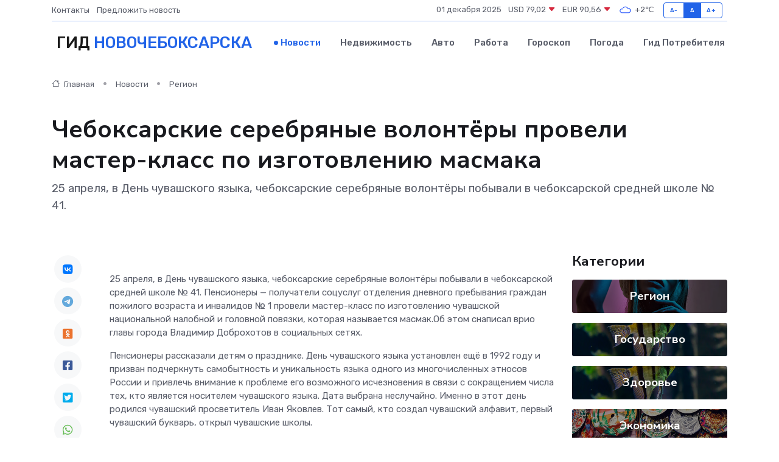

--- FILE ---
content_type: text/html; charset=UTF-8
request_url: https://novocheboksarsk-gid.ru/news/region/cheboksarskie-serebryanye-volontery-proveli-master-klass-po-izgotovleniyu-masmaka.htm
body_size: 9255
content:
<!DOCTYPE html>
<html lang="ru">
<head>
	<meta charset="utf-8">
	<meta name="csrf-token" content="F9A6xpT3Qx5qhET9DvMmnduptNsTvlPjo3b9Iksy">
    <meta http-equiv="X-UA-Compatible" content="IE=edge">
    <meta name="viewport" content="width=device-width, initial-scale=1">
    <title>Чебоксарские серебряные волонтёры провели мастер-класс по изготовлению масмака - новости Новочебоксарска</title>
    <meta name="description" property="description" content="25 апреля, в День чувашского языка, чебоксарские серебряные волонтёры побывали в чебоксарской средней школе № 41.">
    
    <meta property="fb:pages" content="105958871990207" />
    <link rel="shortcut icon" type="image/x-icon" href="https://novocheboksarsk-gid.ru/favicon.svg">
    <link rel="canonical" href="https://novocheboksarsk-gid.ru/news/region/cheboksarskie-serebryanye-volontery-proveli-master-klass-po-izgotovleniyu-masmaka.htm">
    <link rel="preconnect" href="https://fonts.gstatic.com">
    <link rel="dns-prefetch" href="https://fonts.googleapis.com">
    <link rel="dns-prefetch" href="https://pagead2.googlesyndication.com">
    <link rel="dns-prefetch" href="https://res.cloudinary.com">
    <link href="https://fonts.googleapis.com/css2?family=Nunito+Sans:wght@400;700&family=Rubik:wght@400;500;700&display=swap" rel="stylesheet">
    <link rel="stylesheet" type="text/css" href="https://novocheboksarsk-gid.ru/assets/font-awesome/css/all.min.css">
    <link rel="stylesheet" type="text/css" href="https://novocheboksarsk-gid.ru/assets/bootstrap-icons/bootstrap-icons.css">
    <link rel="stylesheet" type="text/css" href="https://novocheboksarsk-gid.ru/assets/tiny-slider/tiny-slider.css">
    <link rel="stylesheet" type="text/css" href="https://novocheboksarsk-gid.ru/assets/glightbox/css/glightbox.min.css">
    <link rel="stylesheet" type="text/css" href="https://novocheboksarsk-gid.ru/assets/plyr/plyr.css">
    <link id="style-switch" rel="stylesheet" type="text/css" href="https://novocheboksarsk-gid.ru/assets/css/style.css">
    <link rel="stylesheet" type="text/css" href="https://novocheboksarsk-gid.ru/assets/css/style2.css">

    <meta name="twitter:card" content="summary">
    <meta name="twitter:site" content="@mysite">
    <meta name="twitter:title" content="Чебоксарские серебряные волонтёры провели мастер-класс по изготовлению масмака - новости Новочебоксарска">
    <meta name="twitter:description" content="25 апреля, в День чувашского языка, чебоксарские серебряные волонтёры побывали в чебоксарской средней школе № 41.">
    <meta name="twitter:creator" content="@mysite">
    <meta name="twitter:image:src" content="https://novocheboksarsk-gid.ru/images/logo.gif">
    <meta name="twitter:domain" content="novocheboksarsk-gid.ru">
    <meta name="twitter:card" content="summary_large_image" /><meta name="twitter:image" content="https://novocheboksarsk-gid.ru/images/logo.gif">

    <meta property="og:url" content="http://novocheboksarsk-gid.ru/news/region/cheboksarskie-serebryanye-volontery-proveli-master-klass-po-izgotovleniyu-masmaka.htm">
    <meta property="og:title" content="Чебоксарские серебряные волонтёры провели мастер-класс по изготовлению масмака - новости Новочебоксарска">
    <meta property="og:description" content="25 апреля, в День чувашского языка, чебоксарские серебряные волонтёры побывали в чебоксарской средней школе № 41.">
    <meta property="og:type" content="website">
    <meta property="og:image" content="https://novocheboksarsk-gid.ru/images/logo.gif">
    <meta property="og:locale" content="ru_RU">
    <meta property="og:site_name" content="Гид Новочебоксарска">
    

    <link rel="image_src" href="https://novocheboksarsk-gid.ru/images/logo.gif" />

    <link rel="alternate" type="application/rss+xml" href="https://novocheboksarsk-gid.ru/feed" title="Новочебоксарск: гид, новости, афиша">
        <script async src="https://pagead2.googlesyndication.com/pagead/js/adsbygoogle.js"></script>
    <script>
        (adsbygoogle = window.adsbygoogle || []).push({
            google_ad_client: "ca-pub-0899253526956684",
            enable_page_level_ads: true
        });
    </script>
        
    
    
    
    <script>if (window.top !== window.self) window.top.location.replace(window.self.location.href);</script>
    <script>if(self != top) { top.location=document.location;}</script>

<!-- Google tag (gtag.js) -->
<script async src="https://www.googletagmanager.com/gtag/js?id=G-71VQP5FD0J"></script>
<script>
  window.dataLayer = window.dataLayer || [];
  function gtag(){dataLayer.push(arguments);}
  gtag('js', new Date());

  gtag('config', 'G-71VQP5FD0J');
</script>
</head>
<body>
<script type="text/javascript" > (function(m,e,t,r,i,k,a){m[i]=m[i]||function(){(m[i].a=m[i].a||[]).push(arguments)}; m[i].l=1*new Date();k=e.createElement(t),a=e.getElementsByTagName(t)[0],k.async=1,k.src=r,a.parentNode.insertBefore(k,a)}) (window, document, "script", "https://mc.yandex.ru/metrika/tag.js", "ym"); ym(54007735, "init", {}); ym(86840228, "init", { clickmap:true, trackLinks:true, accurateTrackBounce:true, webvisor:true });</script> <noscript><div><img src="https://mc.yandex.ru/watch/54007735" style="position:absolute; left:-9999px;" alt="" /><img src="https://mc.yandex.ru/watch/86840228" style="position:absolute; left:-9999px;" alt="" /></div></noscript>
<script type="text/javascript">
    new Image().src = "//counter.yadro.ru/hit?r"+escape(document.referrer)+((typeof(screen)=="undefined")?"":";s"+screen.width+"*"+screen.height+"*"+(screen.colorDepth?screen.colorDepth:screen.pixelDepth))+";u"+escape(document.URL)+";h"+escape(document.title.substring(0,150))+";"+Math.random();
</script>
<!-- Rating@Mail.ru counter -->
<script type="text/javascript">
var _tmr = window._tmr || (window._tmr = []);
_tmr.push({id: "3138453", type: "pageView", start: (new Date()).getTime()});
(function (d, w, id) {
  if (d.getElementById(id)) return;
  var ts = d.createElement("script"); ts.type = "text/javascript"; ts.async = true; ts.id = id;
  ts.src = "https://top-fwz1.mail.ru/js/code.js";
  var f = function () {var s = d.getElementsByTagName("script")[0]; s.parentNode.insertBefore(ts, s);};
  if (w.opera == "[object Opera]") { d.addEventListener("DOMContentLoaded", f, false); } else { f(); }
})(document, window, "topmailru-code");
</script><noscript><div>
<img src="https://top-fwz1.mail.ru/counter?id=3138453;js=na" style="border:0;position:absolute;left:-9999px;" alt="Top.Mail.Ru" />
</div></noscript>
<!-- //Rating@Mail.ru counter -->

<header class="navbar-light navbar-sticky header-static">
    <div class="navbar-top d-none d-lg-block small">
        <div class="container">
            <div class="d-md-flex justify-content-between align-items-center my-1">
                <!-- Top bar left -->
                <ul class="nav">
                    <li class="nav-item">
                        <a class="nav-link ps-0" href="https://novocheboksarsk-gid.ru/contacts">Контакты</a>
                    </li>
                    <li class="nav-item">
                        <a class="nav-link ps-0" href="https://novocheboksarsk-gid.ru/sendnews">Предложить новость</a>
                    </li>
                    
                </ul>
                <!-- Top bar right -->
                <div class="d-flex align-items-center">
                    
                    <ul class="list-inline mb-0 text-center text-sm-end me-3">
						<li class="list-inline-item">
							<span>01 декабря 2025</span>
						</li>
                        <li class="list-inline-item">
                            <a class="nav-link px-0" href="https://novocheboksarsk-gid.ru/currency">
                                <span>USD 79,02 <i class="bi bi-caret-down-fill text-danger"></i></span>
                            </a>
						</li>
                        <li class="list-inline-item">
                            <a class="nav-link px-0" href="https://novocheboksarsk-gid.ru/currency">
                                <span>EUR 90,56 <i class="bi bi-caret-down-fill text-danger"></i></span>
                            </a>
						</li>
						<li class="list-inline-item">
                            <a class="nav-link px-0" href="https://novocheboksarsk-gid.ru/pogoda">
                                <svg xmlns="http://www.w3.org/2000/svg" width="25" height="25" viewBox="0 0 30 30"><path fill="#315EFB" fill-rule="evenodd" d="M25.036 13.066a4.948 4.948 0 0 1 0 5.868A4.99 4.99 0 0 1 20.99 21H8.507a4.49 4.49 0 0 1-3.64-1.86 4.458 4.458 0 0 1 0-5.281A4.491 4.491 0 0 1 8.506 12c.686 0 1.37.159 1.996.473a.5.5 0 0 1 .16.766l-.33.399a.502.502 0 0 1-.598.132 2.976 2.976 0 0 0-3.346.608 3.007 3.007 0 0 0 .334 4.532c.527.396 1.177.59 1.836.59H20.94a3.54 3.54 0 0 0 2.163-.711 3.497 3.497 0 0 0 1.358-3.206 3.45 3.45 0 0 0-.706-1.727A3.486 3.486 0 0 0 20.99 12.5c-.07 0-.138.016-.208.02-.328.02-.645.085-.947.192a.496.496 0 0 1-.63-.287 4.637 4.637 0 0 0-.445-.874 4.495 4.495 0 0 0-.584-.733A4.461 4.461 0 0 0 14.998 9.5a4.46 4.46 0 0 0-3.177 1.318 2.326 2.326 0 0 0-.135.147.5.5 0 0 1-.592.131 5.78 5.78 0 0 0-.453-.19.5.5 0 0 1-.21-.79A5.97 5.97 0 0 1 14.998 8a5.97 5.97 0 0 1 4.237 1.757c.398.399.704.85.966 1.319.262-.042.525-.076.79-.076a4.99 4.99 0 0 1 4.045 2.066zM0 0v30V0zm30 0v30V0z"></path></svg>
                                <span>+2&#8451;</span>
                            </a>
						</li>
					</ul>

                    <!-- Font size accessibility START -->
                    <div class="btn-group me-2" role="group" aria-label="font size changer">
                        <input type="radio" class="btn-check" name="fntradio" id="font-sm">
                        <label class="btn btn-xs btn-outline-primary mb-0" for="font-sm">A-</label>

                        <input type="radio" class="btn-check" name="fntradio" id="font-default" checked>
                        <label class="btn btn-xs btn-outline-primary mb-0" for="font-default">A</label>

                        <input type="radio" class="btn-check" name="fntradio" id="font-lg">
                        <label class="btn btn-xs btn-outline-primary mb-0" for="font-lg">A+</label>
                    </div>

                    
                </div>
            </div>
            <!-- Divider -->
            <div class="border-bottom border-2 border-primary opacity-1"></div>
        </div>
    </div>

    <!-- Logo Nav START -->
    <nav class="navbar navbar-expand-lg">
        <div class="container">
            <!-- Logo START -->
            <a class="navbar-brand" href="https://novocheboksarsk-gid.ru" style="text-align: end;">
                
                			<span class="ms-2 fs-3 text-uppercase fw-normal">Гид <span style="color: #2163e8;">Новочебоксарска</span></span>
                            </a>
            <!-- Logo END -->

            <!-- Responsive navbar toggler -->
            <button class="navbar-toggler ms-auto" type="button" data-bs-toggle="collapse"
                data-bs-target="#navbarCollapse" aria-controls="navbarCollapse" aria-expanded="false"
                aria-label="Toggle navigation">
                <span class="text-body h6 d-none d-sm-inline-block">Menu</span>
                <span class="navbar-toggler-icon"></span>
            </button>

            <!-- Main navbar START -->
            <div class="collapse navbar-collapse" id="navbarCollapse">
                <ul class="navbar-nav navbar-nav-scroll mx-auto">
                                        <li class="nav-item"> <a class="nav-link active" href="https://novocheboksarsk-gid.ru/news">Новости</a></li>
                                        <li class="nav-item"> <a class="nav-link" href="https://novocheboksarsk-gid.ru/realty">Недвижимость</a></li>
                                        <li class="nav-item"> <a class="nav-link" href="https://novocheboksarsk-gid.ru/auto">Авто</a></li>
                                        <li class="nav-item"> <a class="nav-link" href="https://novocheboksarsk-gid.ru/job">Работа</a></li>
                                        <li class="nav-item"> <a class="nav-link" href="https://novocheboksarsk-gid.ru/horoscope">Гороскоп</a></li>
                                        <li class="nav-item"> <a class="nav-link" href="https://novocheboksarsk-gid.ru/pogoda">Погода</a></li>
                                        <li class="nav-item"> <a class="nav-link" href="https://novocheboksarsk-gid.ru/poleznoe">Гид потребителя</a></li>
                                    </ul>
            </div>
            <!-- Main navbar END -->

            
        </div>
    </nav>
    <!-- Logo Nav END -->
</header>
    <main>
        <!-- =======================
                Main content START -->
        <section class="pt-3 pb-lg-5">
            <div class="container" data-sticky-container>
                <div class="row">
                    <!-- Main Post START -->
                    <div class="col-lg-9">
                        <!-- Categorie Detail START -->
                        <div class="mb-4">
							<nav aria-label="breadcrumb" itemscope itemtype="http://schema.org/BreadcrumbList">
								<ol class="breadcrumb breadcrumb-dots">
									<li class="breadcrumb-item" itemprop="itemListElement" itemscope itemtype="http://schema.org/ListItem">
										<meta itemprop="name" content="Гид Новочебоксарска">
										<meta itemprop="position" content="1">
										<meta itemprop="item" content="https://novocheboksarsk-gid.ru">
										<a itemprop="url" href="https://novocheboksarsk-gid.ru">
										<i class="bi bi-house me-1"></i> Главная
										</a>
									</li>
									<li class="breadcrumb-item" itemprop="itemListElement" itemscope itemtype="http://schema.org/ListItem">
										<meta itemprop="name" content="Новости">
										<meta itemprop="position" content="2">
										<meta itemprop="item" content="https://novocheboksarsk-gid.ru/news">
										<a itemprop="url" href="https://novocheboksarsk-gid.ru/news"> Новости</a>
									</li>
									<li class="breadcrumb-item" aria-current="page" itemprop="itemListElement" itemscope itemtype="http://schema.org/ListItem">
										<meta itemprop="name" content="Регион">
										<meta itemprop="position" content="3">
										<meta itemprop="item" content="https://novocheboksarsk-gid.ru/news/region">
										<a itemprop="url" href="https://novocheboksarsk-gid.ru/news/region"> Регион</a>
									</li>
									<li aria-current="page" itemprop="itemListElement" itemscope itemtype="http://schema.org/ListItem">
									<meta itemprop="name" content="Чебоксарские серебряные волонтёры провели мастер-класс по изготовлению масмака">
									<meta itemprop="position" content="4" />
									<meta itemprop="item" content="https://novocheboksarsk-gid.ru/news/region/cheboksarskie-serebryanye-volontery-proveli-master-klass-po-izgotovleniyu-masmaka.htm">
									</li>
								</ol>
							</nav>
						
                        </div>
                    </div>
                </div>
                <div class="row align-items-center">
                                                        <!-- Content -->
                    <div class="col-md-12 mt-4 mt-md-0">
                                            <h1 class="display-6">Чебоксарские серебряные волонтёры провели мастер-класс по изготовлению масмака</h1>
                        <p class="lead">25 апреля, в День чувашского языка, чебоксарские серебряные волонтёры побывали в чебоксарской средней школе № 41.</p>
                    </div>
				                                    </div>
            </div>
        </section>
        <!-- =======================
        Main START -->
        <section class="pt-0">
            <div class="container position-relative" data-sticky-container>
                <div class="row">
                    <!-- Left sidebar START -->
                    <div class="col-md-1">
                        <div class="text-start text-lg-center mb-5" data-sticky data-margin-top="80" data-sticky-for="767">
                            <style>
                                .fa-vk::before {
                                    color: #07f;
                                }
                                .fa-telegram::before {
                                    color: #64a9dc;
                                }
                                .fa-facebook-square::before {
                                    color: #3b5998;
                                }
                                .fa-odnoklassniki-square::before {
                                    color: #eb722e;
                                }
                                .fa-twitter-square::before {
                                    color: #00aced;
                                }
                                .fa-whatsapp::before {
                                    color: #65bc54;
                                }
                                .fa-viber::before {
                                    color: #7b519d;
                                }
                                .fa-moimir svg {
                                    background-color: #168de2;
                                    height: 18px;
                                    width: 18px;
                                    background-size: 18px 18px;
                                    border-radius: 4px;
                                    margin-bottom: 2px;
                                }
                            </style>
                            <ul class="nav text-white-force">
                                <li class="nav-item">
                                    <a class="nav-link icon-md rounded-circle m-1 p-0 fs-5 bg-light" href="https://vk.com/share.php?url=https://novocheboksarsk-gid.ru/news/region/cheboksarskie-serebryanye-volontery-proveli-master-klass-po-izgotovleniyu-masmaka.htm&title=Чебоксарские серебряные волонтёры провели мастер-класс по изготовлению масмака - новости Новочебоксарска&utm_source=share" rel="nofollow" target="_blank">
                                        <i class="fab fa-vk align-middle text-body"></i>
                                    </a>
                                </li>
                                <li class="nav-item">
                                    <a class="nav-link icon-md rounded-circle m-1 p-0 fs-5 bg-light" href="https://t.me/share/url?url=https://novocheboksarsk-gid.ru/news/region/cheboksarskie-serebryanye-volontery-proveli-master-klass-po-izgotovleniyu-masmaka.htm&text=Чебоксарские серебряные волонтёры провели мастер-класс по изготовлению масмака - новости Новочебоксарска&utm_source=share" rel="nofollow" target="_blank">
                                        <i class="fab fa-telegram align-middle text-body"></i>
                                    </a>
                                </li>
                                <li class="nav-item">
                                    <a class="nav-link icon-md rounded-circle m-1 p-0 fs-5 bg-light" href="https://connect.ok.ru/offer?url=https://novocheboksarsk-gid.ru/news/region/cheboksarskie-serebryanye-volontery-proveli-master-klass-po-izgotovleniyu-masmaka.htm&title=Чебоксарские серебряные волонтёры провели мастер-класс по изготовлению масмака - новости Новочебоксарска&utm_source=share" rel="nofollow" target="_blank">
                                        <i class="fab fa-odnoklassniki-square align-middle text-body"></i>
                                    </a>
                                </li>
                                <li class="nav-item">
                                    <a class="nav-link icon-md rounded-circle m-1 p-0 fs-5 bg-light" href="https://www.facebook.com/sharer.php?src=sp&u=https://novocheboksarsk-gid.ru/news/region/cheboksarskie-serebryanye-volontery-proveli-master-klass-po-izgotovleniyu-masmaka.htm&title=Чебоксарские серебряные волонтёры провели мастер-класс по изготовлению масмака - новости Новочебоксарска&utm_source=share" rel="nofollow" target="_blank">
                                        <i class="fab fa-facebook-square align-middle text-body"></i>
                                    </a>
                                </li>
                                <li class="nav-item">
                                    <a class="nav-link icon-md rounded-circle m-1 p-0 fs-5 bg-light" href="https://twitter.com/intent/tweet?text=Чебоксарские серебряные волонтёры провели мастер-класс по изготовлению масмака - новости Новочебоксарска&url=https://novocheboksarsk-gid.ru/news/region/cheboksarskie-serebryanye-volontery-proveli-master-klass-po-izgotovleniyu-masmaka.htm&utm_source=share" rel="nofollow" target="_blank">
                                        <i class="fab fa-twitter-square align-middle text-body"></i>
                                    </a>
                                </li>
                                <li class="nav-item">
                                    <a class="nav-link icon-md rounded-circle m-1 p-0 fs-5 bg-light" href="https://api.whatsapp.com/send?text=Чебоксарские серебряные волонтёры провели мастер-класс по изготовлению масмака - новости Новочебоксарска https://novocheboksarsk-gid.ru/news/region/cheboksarskie-serebryanye-volontery-proveli-master-klass-po-izgotovleniyu-masmaka.htm&utm_source=share" rel="nofollow" target="_blank">
                                        <i class="fab fa-whatsapp align-middle text-body"></i>
                                    </a>
                                </li>
                                <li class="nav-item">
                                    <a class="nav-link icon-md rounded-circle m-1 p-0 fs-5 bg-light" href="viber://forward?text=Чебоксарские серебряные волонтёры провели мастер-класс по изготовлению масмака - новости Новочебоксарска https://novocheboksarsk-gid.ru/news/region/cheboksarskie-serebryanye-volontery-proveli-master-klass-po-izgotovleniyu-masmaka.htm&utm_source=share" rel="nofollow" target="_blank">
                                        <i class="fab fa-viber align-middle text-body"></i>
                                    </a>
                                </li>
                                <li class="nav-item">
                                    <a class="nav-link icon-md rounded-circle m-1 p-0 fs-5 bg-light" href="https://connect.mail.ru/share?url=https://novocheboksarsk-gid.ru/news/region/cheboksarskie-serebryanye-volontery-proveli-master-klass-po-izgotovleniyu-masmaka.htm&title=Чебоксарские серебряные волонтёры провели мастер-класс по изготовлению масмака - новости Новочебоксарска&utm_source=share" rel="nofollow" target="_blank">
                                        <i class="fab fa-moimir align-middle text-body"><svg viewBox='0 0 24 24' xmlns='http://www.w3.org/2000/svg'><path d='M8.889 9.667a1.333 1.333 0 100-2.667 1.333 1.333 0 000 2.667zm6.222 0a1.333 1.333 0 100-2.667 1.333 1.333 0 000 2.667zm4.77 6.108l-1.802-3.028a.879.879 0 00-1.188-.307.843.843 0 00-.313 1.166l.214.36a6.71 6.71 0 01-4.795 1.996 6.711 6.711 0 01-4.792-1.992l.217-.364a.844.844 0 00-.313-1.166.878.878 0 00-1.189.307l-1.8 3.028a.844.844 0 00.312 1.166.88.88 0 001.189-.307l.683-1.147a8.466 8.466 0 005.694 2.18 8.463 8.463 0 005.698-2.184l.685 1.151a.873.873 0 001.189.307.844.844 0 00.312-1.166z' fill='#FFF' fill-rule='evenodd'/></svg></i>
                                    </a>
                                </li>
                                
                            </ul>
                        </div>
                    </div>
                    <!-- Left sidebar END -->

                    <!-- Main Content START -->
                    <div class="col-md-10 col-lg-8 mb-5">
                        <div class="mb-4">
                                                    </div>
                        <div itemscope itemtype="http://schema.org/NewsArticle">
                            <meta itemprop="headline" content="Чебоксарские серебряные волонтёры провели мастер-класс по изготовлению масмака">
                            <meta itemprop="identifier" content="https://novocheboksarsk-gid.ru/19561">
                            <span itemprop="articleBody"><p>  25 апреля, в День чувашского языка, чебоксарские серебряные волонтёры побывали в чебоксарской средней школе № 41. Пенсионеры — получатели соцуслуг отделения дневного пребывания граждан пожилого возраста и инвалидов № 1 провели мастер-класс по изготовлению чувашской национальной налобной и головной повязки, которая называется масмак.Об этом снаписал врио главы города Владимир Доброхотов в социальных сетях. <br>  </p> <p> Пенсионеры рассказали детям о празднике. День чувашского языка установлен ещё в 1992 году и призван подчеркнуть самобытность и уникальность языка одного из многочисленных этносов России и привлечь внимание к проблеме его возможного исчезновения в связи с сокращением числа тех, кто является носителем чувашского языка. Дата выбрана неслучайно. Именно в этот день родился чувашский просветитель Иван Яковлев. Тот самый, кто создал чувашский алфавит, первый чувашский букварь, открыл чувашские школы. </p> <p> Выступившая перед детьми 87-летняя Зинаида Васенева подчеркнула, что в своё время она работала учительницей русского языка и литературы в школе, в которую они сегодня пришли в гости. </p> <p> Ребята с интересом участвовали в мастер-классе, заодно говорили о том, почему важно знать родной язык, уважать носителей другого языка. </p> <p> «  Я вспомнила   годы ра   бот   ы   в этой школе. Дети очень хорошие, умные и внимательно слушали, задавали вопросы  », — отметила серебряный волонтёр Зинаида Васенева. </p>  

<br> <br></span>
                        </div>
                                                                        <div><a href="http://gcheb.cap.ru/news/2024/04/30/cheboksarskie-serebryanie-volontyori-proveli-maste" target="_blank" rel="author">Источник</a></div>
                                                                        <div class="col-12 mt-3"><a href="https://novocheboksarsk-gid.ru/sendnews">Предложить новость</a></div>
                        <div class="col-12 mt-5">
                            <h2 class="my-3">Последние новости</h2>
                            <div class="row gy-4">
                                <!-- Card item START -->
<div class="col-sm-6">
    <div class="card" itemscope="" itemtype="http://schema.org/BlogPosting">
        <!-- Card img -->
        <div class="position-relative">
                        <img class="card-img" src="https://res.cloudinary.com/dz324hqaf/image/upload/c_fill,w_420,h_315,q_auto,g_face/nonrqx3avhscgiwf9sgc" alt="В Чебоксарах субботники прошли на 20-ти городских территориях" itemprop="image">
                    </div>
        <div class="card-body px-0 pt-3" itemprop="name">
            <h4 class="card-title" itemprop="headline"><a href="https://novocheboksarsk-gid.ru/news/region/v-cheboksarah-subbotniki-proshli-na-20-ti-gorodskih-territoriyah.htm"
                    class="btn-link text-reset fw-bold" itemprop="url">В Чебоксарах субботники прошли на 20-ти городских территориях</a></h4>
            <p class="card-text" itemprop="articleBody">5 апреля во всех районах города Чебоксары&amp;nbsp;состоялись массовые субботники.</p>
        </div>
        <meta itemprop="author" content="Редактор"/>
        <meta itemscope itemprop="mainEntityOfPage" itemType="https://schema.org/WebPage" itemid="https://novocheboksarsk-gid.ru/news/region/v-cheboksarah-subbotniki-proshli-na-20-ti-gorodskih-territoriyah.htm"/>
        <meta itemprop="dateModified" content="2025-04-06"/>
        <meta itemprop="datePublished" content="2025-04-06"/>
    </div>
</div>
<!-- Card item END -->
<!-- Card item START -->
<div class="col-sm-6">
    <div class="card" itemscope="" itemtype="http://schema.org/BlogPosting">
        <!-- Card img -->
        <div class="position-relative">
                        <img class="card-img" src="https://res.cloudinary.com/dz324hqaf/image/upload/c_fill,w_420,h_315,q_auto,g_face/gxubdexbx1rdpxytoebw" alt="В Чебоксарах заменено барьерное ограждение на пр. Тракторостроителей и пр.Мира" itemprop="image">
                    </div>
        <div class="card-body px-0 pt-3" itemprop="name">
            <h4 class="card-title" itemprop="headline"><a href="https://novocheboksarsk-gid.ru/news/region/v-cheboksarah-zameneno-barernoe-ograzhdenie-na-pr-traktorostroiteley-i-pr-mira.htm"
                    class="btn-link text-reset fw-bold" itemprop="url">В Чебоксарах заменено барьерное ограждение на пр. Тракторостроителей и пр.Мира</a></h4>
            <p class="card-text" itemprop="articleBody">В Чебоксарах завершена замена ограждений на разделительной полосе на дорожных участках по проспектам Мира и Тракторостроителей.</p>
        </div>
        <meta itemprop="author" content="Редактор"/>
        <meta itemscope itemprop="mainEntityOfPage" itemType="https://schema.org/WebPage" itemid="https://novocheboksarsk-gid.ru/news/region/v-cheboksarah-zameneno-barernoe-ograzhdenie-na-pr-traktorostroiteley-i-pr-mira.htm"/>
        <meta itemprop="dateModified" content="2025-04-06"/>
        <meta itemprop="datePublished" content="2025-04-06"/>
    </div>
</div>
<!-- Card item END -->
<!-- Card item START -->
<div class="col-sm-6">
    <div class="card" itemscope="" itemtype="http://schema.org/BlogPosting">
        <!-- Card img -->
        <div class="position-relative">
                        <img class="card-img" src="https://res.cloudinary.com/dz324hqaf/image/upload/c_fill,w_420,h_315,q_auto,g_face/xljconyvkaxpskypxhop" alt="В Чебоксарах обнаружили новую партию брошенных автомобилей" itemprop="image">
                    </div>
        <div class="card-body px-0 pt-3" itemprop="name">
            <h4 class="card-title" itemprop="headline"><a href="https://novocheboksarsk-gid.ru/news/region/v-cheboksarah-obnaruzhili-novuyu-partiyu-broshennyh-avtomobiley.htm"
                    class="btn-link text-reset fw-bold" itemprop="url">В Чебоксарах обнаружили новую партию брошенных автомобилей</a></h4>
            <p class="card-text" itemprop="articleBody">Обратить внимание на проблему заполонившего парковки бесхозного разукомплектованного транспорта призывал глава города Чебоксары&amp;nbsp; Владимир Доброхотов .</p>
        </div>
        <meta itemprop="author" content="Редактор"/>
        <meta itemscope itemprop="mainEntityOfPage" itemType="https://schema.org/WebPage" itemid="https://novocheboksarsk-gid.ru/news/region/v-cheboksarah-obnaruzhili-novuyu-partiyu-broshennyh-avtomobiley.htm"/>
        <meta itemprop="dateModified" content="2025-04-06"/>
        <meta itemprop="datePublished" content="2025-04-06"/>
    </div>
</div>
<!-- Card item END -->
<!-- Card item START -->
<div class="col-sm-6">
    <div class="card" itemscope="" itemtype="http://schema.org/BlogPosting">
        <!-- Card img -->
        <div class="position-relative">
            <img class="card-img" src="https://res.cloudinary.com/dyrkqtkvm/image/upload/c_fill,w_420,h_315,q_auto,g_face/dd3txzimvthknj2dpnk7" alt="Герои‑невидимки: 10 мест, где вы сталкиваетесь со стойками СОН ежедневно" itemprop="image">
        </div>
        <div class="card-body px-0 pt-3" itemprop="name">
            <h4 class="card-title" itemprop="headline"><a href="https://tumen-gid.ru/news/ekonomika/geroi-nevidimki-10-mest-gde-vy-stalkivaetes-so-stoykami-son-ezhednevno.htm" class="btn-link text-reset fw-bold" itemprop="url">Герои‑невидимки: 10 мест, где вы сталкиваетесь со стойками СОН ежедневно</a></h4>
            <p class="card-text" itemprop="articleBody">Железобетонные стойки СОН окружают нас повсюду — даже если мы не знаем, что это они</p>
        </div>
        <meta itemprop="author" content="Редактор"/>
        <meta itemscope itemprop="mainEntityOfPage" itemType="https://schema.org/WebPage" itemid="https://tumen-gid.ru/news/ekonomika/geroi-nevidimki-10-mest-gde-vy-stalkivaetes-so-stoykami-son-ezhednevno.htm"/>
        <meta itemprop="dateModified" content="2025-12-01"/>
        <meta itemprop="datePublished" content="2025-12-01"/>
    </div>
</div>
<!-- Card item END -->
                            </div>
                        </div>
						<div class="col-12 bg-primary bg-opacity-10 p-2 mt-3 rounded">
							Здесь вы найдете свежие и актуальные <a href="https://protobolsk.ru">новости в Тобольске</a>, охватывающие все важные события в городе
						</div>
                        <!-- Comments START -->
                        <div class="mt-5">
                            <h3>Комментарии (0)</h3>
                        </div>
                        <!-- Comments END -->
                        <!-- Reply START -->
                        <div>
                            <h3>Добавить комментарий</h3>
                            <small>Ваш email не публикуется. Обязательные поля отмечены *</small>
                            <form class="row g-3 mt-2">
                                <div class="col-md-6">
                                    <label class="form-label">Имя *</label>
                                    <input type="text" class="form-control" aria-label="First name">
                                </div>
                                <div class="col-md-6">
                                    <label class="form-label">Email *</label>
                                    <input type="email" class="form-control">
                                </div>
                                <div class="col-12">
                                    <label class="form-label">Текст комментария *</label>
                                    <textarea class="form-control" rows="3"></textarea>
                                </div>
                                <div class="col-12">
                                    <button type="submit" class="btn btn-primary">Оставить комментарий</button>
                                </div>
                            </form>
                        </div>
                        <!-- Reply END -->
                    </div>
                    <!-- Main Content END -->
                    <!-- Right sidebar START -->
                    <div class="col-lg-3 d-none d-lg-block">
                        <div data-sticky data-margin-top="80" data-sticky-for="991">
                            <!-- Categories -->
                            <div>
                                <h4 class="mb-3">Категории</h4>
                                                                    <!-- Category item -->
                                    <div class="text-center mb-3 card-bg-scale position-relative overflow-hidden rounded"
                                        style="background-image:url(https://novocheboksarsk-gid.ru/assets/images/blog/4by3/08.jpg); background-position: center left; background-size: cover;">
                                        <div class="bg-dark-overlay-4 p-3">
                                            <a href="https://novocheboksarsk-gid.ru/news/region"
                                                class="stretched-link btn-link fw-bold text-white h5">Регион</a>
                                        </div>
                                    </div>
                                                                    <!-- Category item -->
                                    <div class="text-center mb-3 card-bg-scale position-relative overflow-hidden rounded"
                                        style="background-image:url(https://novocheboksarsk-gid.ru/assets/images/blog/4by3/06.jpg); background-position: center left; background-size: cover;">
                                        <div class="bg-dark-overlay-4 p-3">
                                            <a href="https://novocheboksarsk-gid.ru/news/gosudarstvo"
                                                class="stretched-link btn-link fw-bold text-white h5">Государство</a>
                                        </div>
                                    </div>
                                                                    <!-- Category item -->
                                    <div class="text-center mb-3 card-bg-scale position-relative overflow-hidden rounded"
                                        style="background-image:url(https://novocheboksarsk-gid.ru/assets/images/blog/4by3/06.jpg); background-position: center left; background-size: cover;">
                                        <div class="bg-dark-overlay-4 p-3">
                                            <a href="https://novocheboksarsk-gid.ru/news/zdorove"
                                                class="stretched-link btn-link fw-bold text-white h5">Здоровье</a>
                                        </div>
                                    </div>
                                                                    <!-- Category item -->
                                    <div class="text-center mb-3 card-bg-scale position-relative overflow-hidden rounded"
                                        style="background-image:url(https://novocheboksarsk-gid.ru/assets/images/blog/4by3/04.jpg); background-position: center left; background-size: cover;">
                                        <div class="bg-dark-overlay-4 p-3">
                                            <a href="https://novocheboksarsk-gid.ru/news/ekonomika"
                                                class="stretched-link btn-link fw-bold text-white h5">Экономика</a>
                                        </div>
                                    </div>
                                                                    <!-- Category item -->
                                    <div class="text-center mb-3 card-bg-scale position-relative overflow-hidden rounded"
                                        style="background-image:url(https://novocheboksarsk-gid.ru/assets/images/blog/4by3/04.jpg); background-position: center left; background-size: cover;">
                                        <div class="bg-dark-overlay-4 p-3">
                                            <a href="https://novocheboksarsk-gid.ru/news/politika"
                                                class="stretched-link btn-link fw-bold text-white h5">Политика</a>
                                        </div>
                                    </div>
                                                                    <!-- Category item -->
                                    <div class="text-center mb-3 card-bg-scale position-relative overflow-hidden rounded"
                                        style="background-image:url(https://novocheboksarsk-gid.ru/assets/images/blog/4by3/04.jpg); background-position: center left; background-size: cover;">
                                        <div class="bg-dark-overlay-4 p-3">
                                            <a href="https://novocheboksarsk-gid.ru/news/nauka-i-obrazovanie"
                                                class="stretched-link btn-link fw-bold text-white h5">Наука и Образование</a>
                                        </div>
                                    </div>
                                                                    <!-- Category item -->
                                    <div class="text-center mb-3 card-bg-scale position-relative overflow-hidden rounded"
                                        style="background-image:url(https://novocheboksarsk-gid.ru/assets/images/blog/4by3/08.jpg); background-position: center left; background-size: cover;">
                                        <div class="bg-dark-overlay-4 p-3">
                                            <a href="https://novocheboksarsk-gid.ru/news/proisshestviya"
                                                class="stretched-link btn-link fw-bold text-white h5">Происшествия</a>
                                        </div>
                                    </div>
                                                                    <!-- Category item -->
                                    <div class="text-center mb-3 card-bg-scale position-relative overflow-hidden rounded"
                                        style="background-image:url(https://novocheboksarsk-gid.ru/assets/images/blog/4by3/06.jpg); background-position: center left; background-size: cover;">
                                        <div class="bg-dark-overlay-4 p-3">
                                            <a href="https://novocheboksarsk-gid.ru/news/religiya"
                                                class="stretched-link btn-link fw-bold text-white h5">Религия</a>
                                        </div>
                                    </div>
                                                                    <!-- Category item -->
                                    <div class="text-center mb-3 card-bg-scale position-relative overflow-hidden rounded"
                                        style="background-image:url(https://novocheboksarsk-gid.ru/assets/images/blog/4by3/02.jpg); background-position: center left; background-size: cover;">
                                        <div class="bg-dark-overlay-4 p-3">
                                            <a href="https://novocheboksarsk-gid.ru/news/kultura"
                                                class="stretched-link btn-link fw-bold text-white h5">Культура</a>
                                        </div>
                                    </div>
                                                                    <!-- Category item -->
                                    <div class="text-center mb-3 card-bg-scale position-relative overflow-hidden rounded"
                                        style="background-image:url(https://novocheboksarsk-gid.ru/assets/images/blog/4by3/01.jpg); background-position: center left; background-size: cover;">
                                        <div class="bg-dark-overlay-4 p-3">
                                            <a href="https://novocheboksarsk-gid.ru/news/sport"
                                                class="stretched-link btn-link fw-bold text-white h5">Спорт</a>
                                        </div>
                                    </div>
                                                                    <!-- Category item -->
                                    <div class="text-center mb-3 card-bg-scale position-relative overflow-hidden rounded"
                                        style="background-image:url(https://novocheboksarsk-gid.ru/assets/images/blog/4by3/07.jpg); background-position: center left; background-size: cover;">
                                        <div class="bg-dark-overlay-4 p-3">
                                            <a href="https://novocheboksarsk-gid.ru/news/obschestvo"
                                                class="stretched-link btn-link fw-bold text-white h5">Общество</a>
                                        </div>
                                    </div>
                                                            </div>
                        </div>
                    </div>
                    <!-- Right sidebar END -->
                </div>
        </section>
    </main>
<footer class="bg-dark pt-5">
    
    <!-- Footer copyright START -->
    <div class="bg-dark-overlay-3 mt-5">
        <div class="container">
            <div class="row align-items-center justify-content-md-between py-4">
                <div class="col-md-6">
                    <!-- Copyright -->
                    <div class="text-center text-md-start text-primary-hover text-muted">
                        &#169;2025 Новочебоксарск. Все права защищены.
                    </div>
                </div>
                
            </div>
        </div>
    </div>
    <!-- Footer copyright END -->
    <script type="application/ld+json">
        {"@context":"https:\/\/schema.org","@type":"Organization","name":"\u041d\u043e\u0432\u043e\u0447\u0435\u0431\u043e\u043a\u0441\u0430\u0440\u0441\u043a - \u0433\u0438\u0434, \u043d\u043e\u0432\u043e\u0441\u0442\u0438, \u0430\u0444\u0438\u0448\u0430","url":"https:\/\/novocheboksarsk-gid.ru","sameAs":["https:\/\/vk.com\/public208046955","https:\/\/t.me\/novocheboksarsk_gid"]}
    </script>
</footer>
<!-- Back to top -->
<div class="back-top"><i class="bi bi-arrow-up-short"></i></div>
<script src="https://novocheboksarsk-gid.ru/assets/bootstrap/js/bootstrap.bundle.min.js"></script>
<script src="https://novocheboksarsk-gid.ru/assets/tiny-slider/tiny-slider.js"></script>
<script src="https://novocheboksarsk-gid.ru/assets/sticky-js/sticky.min.js"></script>
<script src="https://novocheboksarsk-gid.ru/assets/glightbox/js/glightbox.min.js"></script>
<script src="https://novocheboksarsk-gid.ru/assets/plyr/plyr.js"></script>
<script src="https://novocheboksarsk-gid.ru/assets/js/functions.js"></script>
<script src="https://yastatic.net/share2/share.js" async></script>
<script defer src="https://static.cloudflareinsights.com/beacon.min.js/vcd15cbe7772f49c399c6a5babf22c1241717689176015" integrity="sha512-ZpsOmlRQV6y907TI0dKBHq9Md29nnaEIPlkf84rnaERnq6zvWvPUqr2ft8M1aS28oN72PdrCzSjY4U6VaAw1EQ==" data-cf-beacon='{"version":"2024.11.0","token":"896c69d9ff344c9a810bfb8cb7d7c0eb","r":1,"server_timing":{"name":{"cfCacheStatus":true,"cfEdge":true,"cfExtPri":true,"cfL4":true,"cfOrigin":true,"cfSpeedBrain":true},"location_startswith":null}}' crossorigin="anonymous"></script>
</body>
</html>


--- FILE ---
content_type: text/html; charset=utf-8
request_url: https://www.google.com/recaptcha/api2/aframe
body_size: 267
content:
<!DOCTYPE HTML><html><head><meta http-equiv="content-type" content="text/html; charset=UTF-8"></head><body><script nonce="URH-DiMk7bcwjDLbaD-Pzw">/** Anti-fraud and anti-abuse applications only. See google.com/recaptcha */ try{var clients={'sodar':'https://pagead2.googlesyndication.com/pagead/sodar?'};window.addEventListener("message",function(a){try{if(a.source===window.parent){var b=JSON.parse(a.data);var c=clients[b['id']];if(c){var d=document.createElement('img');d.src=c+b['params']+'&rc='+(localStorage.getItem("rc::a")?sessionStorage.getItem("rc::b"):"");window.document.body.appendChild(d);sessionStorage.setItem("rc::e",parseInt(sessionStorage.getItem("rc::e")||0)+1);localStorage.setItem("rc::h",'1764577262790');}}}catch(b){}});window.parent.postMessage("_grecaptcha_ready", "*");}catch(b){}</script></body></html>